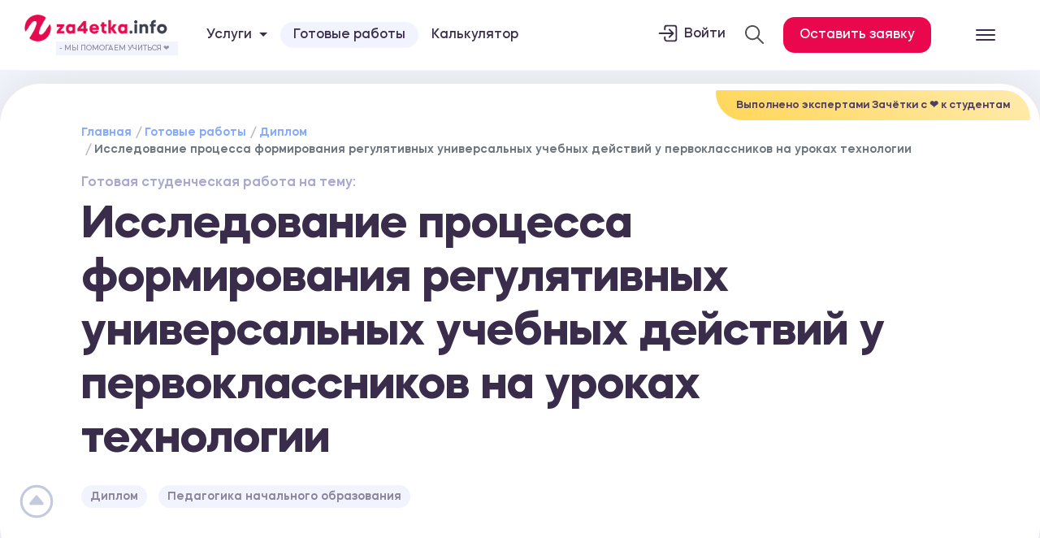

--- FILE ---
content_type: text/html; charset=UTF-8
request_url: https://za4etka.info/ready/diplom/107699
body_size: 22265
content:
<!DOCTYPE html>
<html lang="ru">
<head>
    <meta charset="utf-8">
    <meta name="viewport" content="width=device-width, initial-scale=1">
    <meta name="csrf-token" content="so2lr2AXSTB2aXWcmMmTAS5rsaNlOBFBoWiH3MwV">
                                        <meta name="description" content="Диплом 'Исследование процесса формирования регулятивных универсальных учебных действий у первоклассников на уроках технологии' по дисциплине 'Педагогика начального образования' - Заказать готовую работу №107699 на za4etka.info">
                                        <title>Исследование процесса формирования регулятивных универсальных учебных действий у первоклассников на уроках технологии - Диплом №107699</title>
                <meta property="og:title" content="Исследование процесса формирования регулятивных универсальных учебных действий у первоклассников на уроках технологии - Диплом №107699"/>
                        <!-- <link href="https://cdn.jsdelivr.net/npm/bootstrap@5.3.3/dist/css/bootstrap.min.css" rel="stylesheet"> -->
<script src="https://cdn.jsdelivr.net/npm/bootstrap@5.3.3/dist/js/bootstrap.bundle.min.js"></script>

 
    <link href="/build/css/app.css?id=ffecf7565323291d7ded" rel="stylesheet">

    
    <meta name="twitter:image:src" content="https://za4etka.info/images/logo_vk.png">
    <meta property="og:image" content="https://za4etka.info/images/logo_vk.png"/>
    <meta property="og:url" content= "https://za4etka.info/ready/diplom/107699" />

    <link rel="icon" type="image/png" sizes="32x32" href="/favicon-32x32.png">
    <link rel="icon" type="image/x-icon" href="/favicon.ico">
    <link rel="icon" type="image/png" sizes="16x16" href="/favicon-16x16.png">
    <link rel="icon" type="image/png" sizes="96x96" href="/favicon-96x96.png">
    <link rel="icon" type="image/png" sizes="192x192" href="/favicon-192x192.png">
    <link rel="apple-touch-icon"  sizes="57x57" href="/favicon-57x57.png">
    <link rel="apple-touch-icon"  sizes="60x60" href="/favicon-60x60.png">
    <link rel="apple-touch-icon"  sizes="72x72" href="/favicon-72x72.png">
    <link rel="apple-touch-icon"  sizes="76x76" href="/favicon-76x76.png">
    <link rel="apple-touch-icon"  sizes="114x114" href="/favicon-114x114.png">
    <link rel="apple-touch-icon"  sizes="120x120" href="/favicon-120x120.png">
    <link rel="apple-touch-icon"  sizes="144x144" href="/favicon-144x144.png">
    <link rel="apple-touch-icon"  sizes="152x152" href="/favicon-152x152.png">
    <link rel="apple-touch-icon"  sizes="180x180" href="/favicon-180x180.png">
    <link rel="shortcut icon" type="image/x-icon" href="/favicon.ico">
    <meta name="msapplication-TileColor" content="#ffffff">
    <meta name="msapplication-TileImage" content="/favicon-144x144.png">
    <meta name="msapplication-config" content="/browserconfig.xml">
    <link rel="manifest" href="/manifest.json">
    <meta name="theme-color" content="#ffffff">
</head>
<body>
 
    
     <!-- <section class="code-banner" aria-labelledby="code-banner__label" id="code-banner-root">
    <p class="code-banner__text" id="code-banner__label">
        Акция! До конца июня - скидка 20% на все <a href="/ready">готовые работы</a> 🥰
    </p>
</section> -->
<header>
    <nav class="navbar navbar-light  " itemscope="" itemtype="http://schema.org/SiteNavigationElement">
        <aside class="row m-0" style="opacity: 0;">
            <span id="menu-close">
                <ion-icon name="close-outline"></ion-icon>
            </span>
            <div class="aside-section aside-right col-12 col-md-6 col-lg-8 col-xl-9 order-md-2 order-1">
                <div class="row">
                    <div class="col-12 col-lg-6 col-xl-4">
                        <ul itemprop="about" itemscope="" itemtype="http://schema.org/ItemList" class="aside-list">
                            <li itemprop="itemListElement" itemscope="" itemtype="http://schema.org/ItemList"><a class="aside-anchor" href="/ready" style="
                                font-size: 30px;
                                font-weight: 800;
                            "><span data-letters="Готовые работы">Готовые работы</span></a></li>
                            <li itemprop="itemListElement" itemscope="" itemtype="http://schema.org/ItemList"><a style="    font-size: 41px;
                    font-weight: 800;" class="aside-anchor" href="/uslugi"><span data-letters="Все услуги">Все услуги</span></a></li>
                                                            <li itemprop="itemListElement" itemscope="" itemtype="http://schema.org/ItemList"><a class="aside-anchor" href="/uslugi/diplom"><span data-letters="Дипломная работа">Дипломная работа</span></a></li>
                                                            <li itemprop="itemListElement" itemscope="" itemtype="http://schema.org/ItemList"><a class="aside-anchor" href="/uslugi/kursovaya"><span data-letters="Курсовая работа">Курсовая работа</span></a></li>
                                                            <li itemprop="itemListElement" itemscope="" itemtype="http://schema.org/ItemList"><a class="aside-anchor" href="/uslugi/kontrolnaya-rabota"><span data-letters="Контрольная работа">Контрольная работа</span></a></li>
                                                            <li itemprop="itemListElement" itemscope="" itemtype="http://schema.org/ItemList"><a class="aside-anchor" href="/uslugi/laboratornaya-rabota"><span data-letters="Лабораторная работа">Лабораторная работа</span></a></li>
                                                            <li itemprop="itemListElement" itemscope="" itemtype="http://schema.org/ItemList"><a class="aside-anchor" href="/uslugi/otchet-po-practike"><span data-letters="Отчет по практике">Отчет по практике</span></a></li>
                                                            <li itemprop="itemListElement" itemscope="" itemtype="http://schema.org/ItemList"><a class="aside-anchor" href="/uslugi/dissertaciya"><span data-letters="Диссертация">Диссертация</span></a></li>
                                                            <li itemprop="itemListElement" itemscope="" itemtype="http://schema.org/ItemList"><a class="aside-anchor" href="/uslugi/plan-conspect"><span data-letters="План-конспект">План-конспект</span></a></li>
                                                            <li itemprop="itemListElement" itemscope="" itemtype="http://schema.org/ItemList"><a class="aside-anchor" href="/uslugi/dnevnik-po-praktike"><span data-letters="Дневник по практике">Дневник по практике</span></a></li>
                                                            <li itemprop="itemListElement" itemscope="" itemtype="http://schema.org/ItemList"><a class="aside-anchor" href="/uslugi/voprosy"><span data-letters="Ответы на билеты">Ответы на билеты</span></a></li>
                                                    </ul>
                    </div>
                    <div class="col-12 col-lg-6 col-xl-4">
                        <ul itemprop="about" itemscope="" itemtype="http://schema.org/ItemList" class="aside-list">
                                                            <li itemprop="itemListElement" itemscope="" itemtype="http://schema.org/ItemList"><a class="aside-anchor" href="/uslugi/esse"><span data-letters="Эссе">Эссе</span></a></li>
                                                            <li itemprop="itemListElement" itemscope="" itemtype="http://schema.org/ItemList"><a class="aside-anchor" href="/uslugi/doklad"><span data-letters="Доклад">Доклад</span></a></li>
                                                            <li itemprop="itemListElement" itemscope="" itemtype="http://schema.org/ItemList"><a class="aside-anchor" href="/uslugi/zadacha"><span data-letters="Задачи">Задачи</span></a></li>
                                                            <li itemprop="itemListElement" itemscope="" itemtype="http://schema.org/ItemList"><a class="aside-anchor" href="/uslugi/referat"><span data-letters="Реферат">Реферат</span></a></li>
                                                            <li itemprop="itemListElement" itemscope="" itemtype="http://schema.org/ItemList"><a class="aside-anchor" href="/uslugi/perevod"><span data-letters="Перевод">Перевод</span></a></li>
                                                            <li itemprop="itemListElement" itemscope="" itemtype="http://schema.org/ItemList"><a class="aside-anchor" href="/uslugi/prezentaciya"><span data-letters="Презентация">Презентация</span></a></li>
                                                            <li itemprop="itemListElement" itemscope="" itemtype="http://schema.org/ItemList"><a class="aside-anchor" href="/uslugi/online-ekzamen"><span data-letters="Онлайн-экзамен">Онлайн-экзамен</span></a></li>
                                                            <li itemprop="itemListElement" itemscope="" itemtype="http://schema.org/ItemList"><a class="aside-anchor" href="/uslugi/surs"><span data-letters="СУРС">СУРС</span></a></li>
                                                            <li itemprop="itemListElement" itemscope="" itemtype="http://schema.org/ItemList"><a class="aside-anchor" href="/uslugi/oformlenie-gost"><span data-letters="Оформление по ГОСТу">Оформление по ГОСТу</span></a></li>
                                                            <li itemprop="itemListElement" itemscope="" itemtype="http://schema.org/ItemList"><a class="aside-anchor" href="/uslugi/praktikum"><span data-letters="Практикум">Практикум</span></a></li>
                                                            <li itemprop="itemListElement" itemscope="" itemtype="http://schema.org/ItemList"><a class="aside-anchor" href="/uslugi/online-testy"><span data-letters="Онлайн-тесты">Онлайн-тесты</span></a></li>
                                                            <li itemprop="itemListElement" itemscope="" itemtype="http://schema.org/ItemList"><a class="aside-anchor" href="/uslugi/cherteg"><span data-letters="Чертеж">Чертеж</span></a></li>
                                                            <li itemprop="itemListElement" itemscope="" itemtype="http://schema.org/ItemList"><a class="aside-anchor" href="/uslugi/shpargalka"><span data-letters="Шпаргалка">Шпаргалка</span></a></li>
                                                            <li itemprop="itemListElement" itemscope="" itemtype="http://schema.org/ItemList"><a class="aside-anchor" href="/uslugi/stati"><span data-letters="Статьи">Статьи</span></a></li>
                                                    </ul>
                    </div>
                    <div class="col-12 col-lg-6 col-xl-4">
                        <ul itemprop="about" itemscope="" itemtype="http://schema.org/ItemList" class="aside-list">
                            <li itemprop="itemListElement" itemscope="" itemtype="http://schema.org/ItemList"><a style="    font-size: 41px;
                    font-weight: 800;" class="aside-anchor"><span data-letters="Клиентам">Клиентам</span></a></li>
                            <li itemprop="itemListElement" itemscope="" itemtype="http://schema.org/ItemList"><a class="aside-anchor" href="/calculator"><span data-letters="Калькулятор">Калькулятор</span></a></li>
                            <li itemprop="itemListElement" itemscope="" itemtype="http://schema.org/ItemList"><a class="aside-anchor" href="/experts"><span data-letters="Эксперты">Эксперты</span></a></li>
                            <li itemprop="itemListElement" itemscope="" itemtype="http://schema.org/ItemList"><a class="aside-anchor" href="/reviews"><span data-letters="Отзывы">Отзывы</span></a></li>
                            <li itemprop="itemListElement" itemscope="" itemtype="http://schema.org/ItemList"><a class="aside-anchor" href="/faq"><span data-letters="Вопросы и ответы">FAQ</span></a></li>
                            <li itemprop="itemListElement" itemscope="" itemtype="http://schema.org/ItemList"><a class="aside-anchor" href="/news"><span data-letters="Статьи">Статьи</span></a></li>
                            <li itemprop="itemListElement" itemscope="" itemtype="http://schema.org/ItemList"><a class="aside-anchor" href="/disciplines"><span data-letters="Дисциплины">Дисциплины</span></a></li>
                            <li itemprop="itemListElement" itemscope="" itemtype="http://schema.org/ItemList"><a class="aside-anchor" href="/about"><span data-letters="О нас">О нас</span></a></li>
                            <li itemprop="itemListElement" itemscope="" itemtype="http://schema.org/ItemList"><a class="aside-anchor" href="/contact"><span data-letters="Онлайн-тесты">Контакты</span></a></li>
                        </ul>
                    </div>
                </div>
            </div>
            <div class="aside-section aside-left col-12 col-md-6 col-lg-4 col-xl-3 order-md-3 order-2">
                <div class="aside-content">
                    <img height="55" width="300" class="logoimg mb-4" src="/images/logo_z4info.png" alt="Za4etka.info -
            Академическая поддержка студентов по всей России" title="Za4etka.info - Академическая поддержка студентов по всей России">
                    <div class="col-md-12 footer-contact-block">
                        <p class="footer-contact-block_title">☎️ Прием заявок 24 / 7</p>
                        
                        
                        <p class="footer-contact-block_phone">+7 958 111-86-18</p>
                        <a href="mailto:zakaz@za4etka.info" class="footer-contact-block_email">zakaz@za4etka.info</a>
                        <p style=" font-size: 12px;
    border-top: 1px #dedede solid;
    padding-top: 10px;
    margin-top: 10px;
    line-height: 1.4;">Сайт работает по московскому времени</p>
                        <clock-date class="clock"></clock-date>
                    </div>
                    <p> Вы можете задать интересующие вас вопросы </p>
                    <div class="soc mb-4" style="justify-content:space-around;">
                     <a href="https://vk.com/za4etka_rf" target="_blank" class="" rel="nofollow"><img width="40" height="40" src="/images/icons/3128354.png" ></a>
                </div>
                    <div class="d-flex justify-content-center">
                        <a target="_bllank" href="/login" class="d-block m-0 button-za4etka" target="_blank">Вход в личный кабинет</a>
                    </div>
                </div>
            </div>
        </aside>
        <div class="container-fluid justify-content-center">
            <div class="row w-100 position-relative justify-content-between align-items-center">
                <div class="col-5 col-md-4 col-lg-6 col-xl-2">
                    <a href="/" class="position-relative d-flex flex-column">
                        <img width="180"   class=" " src="/images/logo_z4info.png" alt="Za4etka.info -
                Академическая поддержка студентов по всей России" title="Za4etka.info - Академическая поддержка студентов по всей России">
                        <span class="helptextlogo">- Мы помогаем учиться ❤️</span>
                    </a>
                </div>
                <div class="col-7 col-md-5 col-lg-5 col-xl-5 text-left d-none d-xl-block">
                    <ul class="nav align-items-center navigatelinks">
                        <li class="nav-item dropdown d-none d-lg-block">
                            <a class="nav-link dropdown-toggle" data-toggle="dropdown" href="#" role="button" aria-haspopup="true" aria-expanded="false">Услуги</a>
                            <div class="dropdown-menu dropdown-menu-right">
                                <a class="dropdown-item" href="/uslugi">Все услуги</a>
                                                                    <a class="dropdown-item" href="/uslugi/diplom">Дипломная работа</a>
                                                                    <a class="dropdown-item" href="/uslugi/kursovaya">Курсовая работа</a>
                                                                    <a class="dropdown-item" href="/uslugi/kontrolnaya-rabota">Контрольная работа</a>
                                                                    <a class="dropdown-item" href="/uslugi/laboratornaya-rabota">Лабораторная работа</a>
                                                                    <a class="dropdown-item" href="/uslugi/otchet-po-practike">Отчет по практике</a>
                                                                    <a class="dropdown-item" href="/uslugi/dissertaciya">Диссертация</a>
                                                                    <a class="dropdown-item" href="/uslugi/plan-conspect">План-конспект</a>
                                                                    <a class="dropdown-item" href="/uslugi/dnevnik-po-praktike">Дневник по практике</a>
                                                                    <a class="dropdown-item" href="/uslugi/voprosy">Ответы на билеты</a>
                                                                    <a class="dropdown-item" href="/uslugi/esse">Эссе</a>
                                                                    <a class="dropdown-item" href="/uslugi/doklad">Доклад</a>
                                                                    <a class="dropdown-item" href="/uslugi/zadacha">Задачи</a>
                                                                    <a class="dropdown-item" href="/uslugi/referat">Реферат</a>
                                                                    <a class="dropdown-item" href="/uslugi/perevod">Перевод</a>
                                                                    <a class="dropdown-item" href="/uslugi/prezentaciya">Презентация</a>
                                                                    <a class="dropdown-item" href="/uslugi/online-ekzamen">Онлайн-экзамен</a>
                                                                    <a class="dropdown-item" href="/uslugi/surs">СУРС</a>
                                                                    <a class="dropdown-item" href="/uslugi/oformlenie-gost">Оформление по ГОСТу</a>
                                                                    <a class="dropdown-item" href="/uslugi/praktikum">Практикум</a>
                                                                    <a class="dropdown-item" href="/uslugi/online-testy">Онлайн-тесты</a>
                                                                    <a class="dropdown-item" href="/uslugi/cherteg">Чертеж</a>
                                                                    <a class="dropdown-item" href="/uslugi/shpargalka">Шпаргалка</a>
                                                                    <a class="dropdown-item" href="/uslugi/stati">Статьи</a>
                                                            </div>
                        </li>
                        <li class="nav-item d-none d-lg-block">
                            <a class="warn-but" class="nav-link" href="/ready">Готовые работы</a>
                        </li>
                        <li class="nav-item d-none d-lg-block">
                            <a class="nav-link" href="/calculator">Калькулятор</a>
                        </li> 
                        
                        
                    </ul>
                </div>
                <div class="col-5 col-md-7 col-lg-5 col-xl-4 text-right">
                    <ul class="nav align-items-center justify-content-end">
                        <li class="ml-4 d-none d-md-block " style=" 
                    font-weight: 500;">
                            <a class="d-flex" style="line-height: 2.1; color: inherit; " target="_blank" href="/login">
                                <ion-icon class="header-icons" name="log-in-outline"></ion-icon>Войти</a>
                        </li>
                        <li class="search-li mx-4 d-none d-md-block" style="padding: 4px 0;">
                            <div class="" id="head-search" style=" position: relative; ">
                                <span class="search-toggle active"> <img src="/images/loupe.svg" style="width: 23px;  filter: grayscale(1);"></span>
                            </div>
                        </li>
                        <li class="   ">
                            <div class="order-button">Оставить заявку </div>
                        </li>
                    </ul>
                </div>
                <div class="col-1 d-flex justify-content-center">
                    <span id="menu-open">
                        <ion-icon name="menu-outline"></ion-icon> 
                    </span>
                </div>
                <form action="/search" class="search-box">
                    <input name="key" type="text" placeholder="Что ищем?" class="text search-input">
                    <button type="submit">Найти </button>
                </form>
            </div>
        </div>
    </nav>
 
</header>

<style>
    
.banner-discont{
    background: #ffffff;
    display: flex
;
    /* flex-wrap: wrap; */
    align-items: center;
    justify-content: space-between;
    border-top: 1px #e4e6eb solid;
    padding: clamp(10px, 2.5vw, 13px);
    background: #FFEB00;
    background: radial-gradient(circle, #3F51B5 0%, #2196F3 130%);
}
.banner-discont .text{
  
    text-align: center;
    line-height: 1.2;
    font-size: clamp(0.875rem, 0.8309887459807074rem + 0.41292604501607719vw, 1.4625rem);
    text-transform: uppercase;
    color: #fff;
}
.banner-discont .text a{
    color: #ffeb00;
    border-bottom: 2px #ffeb00 solid;
}

.price-nodisc{
    color: #ff3737;
    text-decoration: line-through;
    margin-right: 10px;
    font-size: 20px;
 
}
.price-new{
    color: #2b80e0;
    margin-right: 10px;
    font-size: 35px;
  
}
 
    .warn-but{
        border-radius: 30px;
                    background: #f1f4fe;
                    color: #3d3858;
                    transition: .3s linear;
                    padding: 8px 16px;
    }  .warn-but:hover{
        background: #eb074e;
        transition: .3s linear;
        color: #fff;
    }
    </style>

      <main id="app" class="app-content  ">
        <section class="py-3 lightblue ">
    <div class="container container-offers-main">
        <div class="service-block_date">Выполнено экспертами Зачётки c ❤️ к студентам</div>
        <div class="row justify-content-center">
            <div class="col-12 col-md-11">
                <nav aria-label="breadcrumb">
                    <ol class="breadcrumb" itemscope itemtype="http://schema.org/BreadcrumbList" style="    background-color: #fff0;">
                        <li class="breadcrumb-item" itemscope itemprop="itemListElement" itemtype="http://schema.org/ListItem">
                            <a href="/" itemprop="item">
                                <span itemprop="name">Главная</span>
                                <meta itemprop="position" content="1">
                            </a>
                        </li>
                        <li class="breadcrumb-item"><a href="/ready">Готовые работы</a></li>
                        <li class="breadcrumb-item"><a href="/ready/diplom">Диплом</a></li>
                        <li class="breadcrumb-item active" aria-current="page">Исследование процесса формирования регулятивных универсальных учебных действий у первоклассников на уроках технологии</li>
                    </ol>
                </nav>
                <p class="offers-mainpretitle">Готовая студенческая работа на тему:</p>
                <div class="page-header mb-4">
                    <h1>Исследование процесса формирования регулятивных универсальных учебных действий у первоклассников на уроках технологии</h1>
                </div>
                <span class="minibadge">Диплом</span>
                <span class="minibadge">Педагогика начального образования</span>
                <div class="page-short-desc">
                    
                </div>
            </div>
        </div>
    </div>
</section>
<section class="py-5   ">
    <div class="container lightblue container-offers-desct">
        <div class="row justify-content-center">
            <div class="col-12 col-md-12 col-lg-8">
                <p class="offers-mainpretitle">Готовая работа № 107699</p>
                <div class="page-header mb-4">
                    <div class="dublicate-title">Исследование процесса формирования регулятивных универсальных учебных действий у первоклассников на уроках технологии</div>
                    <div class="dop-date">
                        Учебное заведение:
                        <span>Нижневартовский государственный университет </span> </div>
                    <div class="dop-date">
                        Год:
                        <span>2020</span> </div>
                                            <div class="dop-date">
                            Оценка:
                            <span>5</span>
                        </div>
                                    </div>
                                    <div class="defa">
                        <h5>Характеристика работы:</h5>
                        <div class="desk mb-3" style="height: 120px; overflow: hidden;"><div>Работа защищена на оценку «5» без доработок. <br></div><div>Уникальность свыше 70%. </div><div>Работа оформлена в соответствии с методическими указаниями учебного заведения. </div><div>Количество страниц - 50.</div> <div class="fog-area" style="position: absolute;z-index: 1;bottom: 0px;left: 0px;width: 100%;height: 13rem;background: linear-gradient(rgba(241, 244, 249, 0) 25.5%, rgb(240 244 251) 71.17%);">
                                <div class="more-button">Подробнее</div>
                            </div>
                        </div>
                    </div>
                                
                                                            <div class="faq-card">
                            <div class="faq-card__title">
                                Содержание
                            </div>
                            <div class="faq-card__body" style="display: none;">
                                                                <div><div>Введение<span style="white-space:pre">	</span></div><div>Глава I. Теоретические основы формирования регулятивных универсальных учебных действий у первоклассников на уроках технологии<span style="white-space:pre">	</span></div><div>1.1. Теоретические основы формирования универсальных учебных действий у младших школьников<span style="white-space:pre">	</span></div><div>1.2. Теоретические основы формирования регулятивных универсальных учебных действий у младших школьников<span style="white-space:pre">	</span></div><div>1.3. Анализ программы развития и опыта педагогов по развитию универсальных учебных действий у младших школьников<span style="white-space:pre">	</span></div><div>Выводы по главе 1<span style="white-space:pre">	</span></div><div>Глава II. Опытно-экспериментальная работа по исследованию процесса формирования регулятивных универсальных учебных действий у первоклассников на уроках технологии<span style="white-space:pre">	</span></div><div>2.1. Методика констатирующего этапа эксперимента<span style="white-space:pre">	</span></div><div>2.2. Результаты исследования уровня сформированности регулятивных универсальных учебных действий у первоклассников<br>2.3. Проект технологии  формирования регулятивных универсальных учебных действий у первоклассников на уроках технологии<br><div>Выводы по главе 2<span style="white-space:pre">	</span></div><div>Заключение<span style="white-space:pre">	</span></div><div><br></div><br></div></div>
                            </div>
                        </div>
                                                                <div class="faq-card">
                            <div class="faq-card__title">
                                Выдержка из работы
                            </div>
                            <div class="faq-card__body preview-lg" style="display: none;">
                                                                <div><div><a href="https://offer.z4.by/storage/editor_upload/nKkLUvgRcPrilXmeR4FR6L3UIZ8XejY1h3hdQn2Z.jpg" class="fancybox" data-fancybox-group="gallery"><img src="https://offer.z4.by/storage/editor_upload/nKkLUvgRcPrilXmeR4FR6L3UIZ8XejY1h3hdQn2Z.jpg"  style="width: 50%;" loading="lazy" decoding="async"/></a><a href="https://offer.z4.by/storage/editor_upload/uigPKJrwDRMw3Ha1G9clhtIN3dq74W6dDU0P2FoH.jpg" class="fancybox" data-fancybox-group="gallery"><img src="https://offer.z4.by/storage/editor_upload/uigPKJrwDRMw3Ha1G9clhtIN3dq74W6dDU0P2FoH.jpg"  style="width: 50%;" loading="lazy" decoding="async"/></a><a href="https://offer.z4.by/storage/editor_upload/1anueuuhDDPl6Mtm27NWaXqqaT0mhsbtChx1sfWo.jpg" class="fancybox" data-fancybox-group="gallery"><img src="https://offer.z4.by/storage/editor_upload/1anueuuhDDPl6Mtm27NWaXqqaT0mhsbtChx1sfWo.jpg"  style="width: 50%;" loading="lazy" decoding="async"/></a><a href="https://offer.z4.by/storage/editor_upload/j20gEe1uLVweAYQldtGoL3ed7KpWaNKkfyDjb0zc.jpg" class="fancybox" data-fancybox-group="gallery"><img src="https://offer.z4.by/storage/editor_upload/j20gEe1uLVweAYQldtGoL3ed7KpWaNKkfyDjb0zc.jpg"  style="width: 50%;" loading="lazy" decoding="async"/></a><a href="https://offer.z4.by/storage/editor_upload/QdpZNPWa80zRJPXNnWIlLIOz6bG1w5cYJWDUrEop.jpg" class="fancybox" data-fancybox-group="gallery"><img src="https://offer.z4.by/storage/editor_upload/QdpZNPWa80zRJPXNnWIlLIOz6bG1w5cYJWDUrEop.jpg"  style="width: 50%;" loading="lazy" decoding="async"/></a><a href="https://offer.z4.by/storage/editor_upload/REX3WTsnmx2grPSVPsyjuxnB6rvIQ5hJndyoR0k8.jpg" class="fancybox" data-fancybox-group="gallery"><img src="https://offer.z4.by/storage/editor_upload/REX3WTsnmx2grPSVPsyjuxnB6rvIQ5hJndyoR0k8.jpg"  style="width: 50%;" loading="lazy" decoding="async"/></a><br></div></div>
                            </div>
                        </div>
                                                                <div class="faq-card">
                            <div class="faq-card__title">
                                Список литературы
                            </div>
                            <div class="faq-card__body" style="display: none;">
                                <div><div><br></div></div>
                            </div>
                        </div>
                                                    <div class="row mt-5">
                    <div class="col-12 mb-4">
                        <div class="buy-card-work">
                           <img loading="lazy" src="/images/icons/bookmark_1f516.png">
                            <div class="row align-items-center">
                                <div class="col-12 col-md-6">
                                    <div>
                                        <p class="title-offer-work">Стоимость работы</p>
                                        <div class="descr-offer-work-form">Исследование процесса формирования регулятивных универсальных учебных действий у первоклассников на уроках технологии</div>
                                        
                                        
                                        <p class="new-price">10060.00 ₽</p>
                                    </div>
                                </div>
                                <div class="col-12 col-md-6">
                                    <form action="" onsubmit="return false;" autocomplete="off">
                                        <input type="hidden" name="form" value="offer_order">
                                        <input type="hidden" name="link" value="Исследование процесса формирования регулятивных универсальных учебных действий у первоклассников на уроках технологии">
                                        <input type="hidden" name="category" value="diplom">
                                        <input type="hidden" name="page" value="107699">
                                        <input type="hidden" name="number" value="2006-1098">
                                        <div class="fields">
                                            <div class="form-section__row">
                                                <div class="form-section__label">Имя *</div>
                                                <input tabindex="4" type="text" name="first_name" class="form-control d-none" placeholder="Введите имя *">
                                                <input type="text" name="name" required>
                                            </div>
                                            <div class="form-section__row activephone">
                                                <div class="form-section__label">Телефон *</div>
                                                <input type="tel" class="phone notempty" name="phone" id="offerphone" required>
                                            </div>
                                            <div class="form-section__row">
                                                <div class="form-section__label">E-mail *</div>
                                                <input type="email" name="email" required>
                                                <smal class="mt-2" style="    font-size: 12px;
                                                line-height: 1.5;
                                                display: block;
                                                font-weight: 600;
                                                color: #eb074e;">Указывайте существующую почту!<br> Ссылка для оплаты и готовая работа будут высланы на указанный вами E-mail!</small>
                                            </div>
                                            <div class="d-block text-center py-2">
                                                <button class="btn  " style="      width: 100%;
                                        font-weight: 600;
                                        padding: 10px;
                                        background: rgb(58 45 75);
                                        color: rgb(255, 255, 255);
                                        border: 1px solid rgb(58 45 75);
                                        margin-top: 10px;" type="submit" id="offer_order_send">Купить работу</button>
                                            </div>
                                        </div>
                                    </form>
                                </div>
                            </div>
                        </div>
                    </div>
                </div>
            </div>

            <div class="col-12 col-md-12 col-lg-4 inner-ready-work">
                <div class="left-block-why">
                    <div class="left-block-why_buyreadyworkblock">
                        <h2>Почему стоит купить готовую работу?</h2>
                        <div class="professional__parametr">
                            <div class="professional__parametr-i">
                              <img loading="lazy" loading="lazy" src="/images/icons/shield_1f6e1-fe0f.png" alt="Уникальность">
                            </div>
                            <div class="professional__parametr-info">
                                <div class="professional__parametr-title">Уникальность</div>
                                <div class="professional__parametr-propertie">все работы от 50% и выше</div>
                            </div>
                        </div>
                        <div class="professional__parametr">
                            <div class="professional__parametr-i">
                              <img loading="lazy" loading="lazy" src="/images/icons/alarm-clock_23f0.png" alt="Скорость">
                            </div>
                            <div class="professional__parametr-info">
                                <div class="professional__parametr-title">Скорость</div>
                                <div class="professional__parametr-propertie">работу получите сразу после оплаты</div>
                            </div>
                        </div>
                        <div class="professional__parametr">
                            <div class="professional__parametr-i">
                              <img loading="lazy" loading="lazy" src="/images/icons/money-with-wings_1f4b8.png" width="40" height="40" alt="Экономия денег">
                            </div>
                            <div class="professional__parametr-info">
                                <div class="professional__parametr-title">Экономия денег</div>
                                <div class="professional__parametr-propertie">готовые работы стоят гораздо ниже</div>
                            </div>
                        </div>

                        <div class="professional__parametr">
                            <div class="professional__parametr-i">
                              <img loading="lazy" loading="lazy" src="/images/icons/gear_2699-fe0f.png" alt="Все в ваших руках">
                            </div>
                            <div class="professional__parametr-info">
                                <div class="professional__parametr-title">Все в ваших руках</div>
                                <div class="professional__parametr-propertie">меняйте в работе всё что вам нужно</div>
                            </div>
                        </div>
                    </div>
                    <div class="left-block-why_buyreadyworkblock">
                        <h2>Почему стоит заказать работу у эксперта?</h2>
                        <div class="professional__parametr">
                            <div class="professional__parametr-i">
                              <img loading="lazy" loading="lazy" src="/images/icons/magnifying-glass-tilted-left_1f50d.png" alt="Высокая уникальность">
                            </div>
                            <div class="professional__parametr-info">
                                <div class="professional__parametr-title">Высокая уникальность</div>
                                <div class="professional__parametr-propertie">уникальность работ до 100%</div>
                            </div>
                        </div>
                        <div class="professional__parametr">
                            <div class="professional__parametr-i">
                              <img loading="lazy" loading="lazy" src="/images/icons/direct-hit_1f3af.png" alt="Сопровождение до сдачи">
                            </div>
                            <div class="professional__parametr-info">
                                <div class="professional__parametr-title">Сопровождение до сдачи</div>
                                <div class="professional__parametr-propertie">дорабатывает работу сколько нужно</div>
                            </div>
                        </div>

                        <div class="professional__parametr">
                            <div class="professional__parametr-i">
                              <img loading="lazy" loading="lazy" src="/images/icons/key_1f511.png" alt="">
                            </div>
                            <div class="professional__parametr-info">
                                <div class="professional__parametr-title">Без вашего участия</div>
                                <div class="professional__parametr-propertie">делаем "под ключ"</div>
                            </div>
                        </div>
                        <div class="order-button">Заказать работу у эксперта</div>
                    </div>
                </div>
            </div>

     
        </div>
        <div class="d-flex">
            <div class="mr-3" style="    font-weight: 600;">Поделись с друзьями: </div>
            <div class="share-icons">
                <div class="ya-share2" data-services="vkontakte,facebook,odnoklassniki,moimir,twitter,linkedin,viber,whatsapp,skype,telegram"></div>
            </div>
        </div>
    </div>
</section>
    <section class="py-5">
        <div class="container">
            <h2>Тебя также могут заинтересовать</h2>
            <div class="slick-similar-offers">
                                    <div class=" similar">
                        <a href="/ready/diplom/57669">
                            <div class="similar-inner">
                                <span class="title">Профилактика суицидального поведения средствами социально педагогической деятельности в России и Финляндии</span>
                                <div class="minibadge2">Диплом</div>
                                    
                                <span class="price">10060.00 ₽</span>
                            </div>
                        </a>
                    </div>
                                    <div class=" similar">
                        <a href="/ready/diplom/64503">
                            <div class="similar-inner">
                                <span class="title">Реализация приемов визуализации в современной методике обучения немецкому языку</span>
                                <div class="minibadge2">Диплом</div>
                                    
                                <span class="price">10060.00 ₽</span>
                            </div>
                        </a>
                    </div>
                                    <div class=" similar">
                        <a href="/ready/diplom/64506">
                            <div class="similar-inner">
                                <span class="title">Фразеологические единицы как источник лингвострановедческой информации при изучении немецкого языка</span>
                                <div class="minibadge2">Диплом</div>
                                    
                                <span class="price">10060.00 ₽</span>
                            </div>
                        </a>
                    </div>
                                    <div class=" similar">
                        <a href="/ready/diplom/66715">
                            <div class="similar-inner">
                                <span class="title">Формирование фонематического восприятия у старших дошкольников с общим недоразвитием речи и псевдобульбарной дизартрией</span>
                                <div class="minibadge2">Диплом</div>
                                    
                                <span class="price">10060.00 ₽</span>
                            </div>
                        </a>
                    </div>
                                    <div class=" similar">
                        <a href="/ready/diplom/69183">
                            <div class="similar-inner">
                                <span class="title">Формирование речемыслительной деятельности детей младших школьников  в период обучения грамоте по средствам наглядного моделирования</span>
                                <div class="minibadge2">Диплом</div>
                                    
                                <span class="price">3350.00 ₽</span>
                            </div>
                        </a>
                    </div>
                                    <div class=" similar">
                        <a href="/ready/diplom/69601">
                            <div class="similar-inner">
                                <span class="title">Проектная деятельность как ресурс развития творческой активности учебной деятельности младших школьников</span>
                                <div class="minibadge2">Диплом</div>
                                    
                                <span class="price">10060.00 ₽</span>
                            </div>
                        </a>
                    </div>
                                    <div class=" similar">
                        <a href="/ready/diplom/103048">
                            <div class="similar-inner">
                                <span class="title">Повседневная жизнь в Соединенных Штатах Америки в 1930-е годы</span>
                                <div class="minibadge2">Диплом</div>
                                    
                                <span class="price">10060.00 ₽</span>
                            </div>
                        </a>
                    </div>
                                    <div class=" similar">
                        <a href="/ready/diplom/128305">
                            <div class="similar-inner">
                                <span class="title">Особенности проявления тревожности у подростков</span>
                                <div class="minibadge2">Диплом</div>
                                    
                                <span class="price">10060.00 ₽</span>
                            </div>
                        </a>
                    </div>
                                    <div class=" similar">
                        <a href="/ready/diplom/136520">
                            <div class="similar-inner">
                                <span class="title">Экспрессивные средства рекламного текста</span>
                                <div class="minibadge2">Диплом</div>
                                    
                                <span class="price">10060.00 ₽</span>
                            </div>
                        </a>
                    </div>
                                    <div class=" similar">
                        <a href="/ready/diplom/140598">
                            <div class="similar-inner">
                                <span class="title">Способы формирования и развития мотивации учебной деятельности дошкольников в современных условиях на примере создания условий для детского экспериментирования в образовательной деятельности</span>
                                <div class="minibadge2">Диплом</div>
                                    
                                <span class="price">10060.00 ₽</span>
                            </div>
                        </a>
                    </div>
                            </div>
        </div>
    </section>
<section class="py-5 lightblue">
        <div class="container">
            <h2 style="
          text-align:center;
     
           
      ">Вопросы и ответы</h2>
            <div class="row mt-5" style="
        justify-content: center;
    ">
                <div class="col-12 col-md-11 col-lg-8">
                                            <div class="faq-card  ">
                            <div class="faq-card__title">
                                Как получить заказ?
                            </div>
                            <div class="faq-card__body" style="display: none;">
                                Воспользуйтесь фильтром, выберите нужный материал, заполните данные формы и нажмите кнопку &quot;купить&quot;. Вам придет СМС с доступом в личный кабинет, где вы сможете оплатить заказ и скачать.
                            </div>
                        </div>
                                            <div class="faq-card  ">
                            <div class="faq-card__title">
                                Как быстро я смогу получить заказ?
                            </div>
                            <div class="faq-card__body" style="display: none;">
                                Сразу после оплаты, доступен для скачивания.
                            </div>
                        </div>
                                            <div class="faq-card  ">
                            <div class="faq-card__title">
                                Как быть, если нужной темы нет?
                            </div>
                            <div class="faq-card__body" style="display: none;">
                                Попробуйте вводить тему шире и ищите среди похожих. Если нет нужного материала, который отвечает вашему запросу, можем написать с нуля как индивидуальный заказ.
                            </div>
                        </div>
                                            <div class="faq-card  ">
                            <div class="faq-card__title">
                                Какие есть способы оплаты?
                            </div>
                            <div class="faq-card__body" style="display: none;">
                                Банковская карта (через платежную систему ЮKassa), приложение SberPay или электронный кошелек ЮMoney.
                            </div>
                        </div>
                                    </div>
            </div>
        </div>
    </section>

<script type="application/ld+json">
    {
        "@context": "https://schema.org",
        "@type": "FAQPage",
        "mainEntity": [
                            {
                "@type": "Question",
                "name": "Как получить заказ?",
                "acceptedAnswer": {
                    "@type": "Answer",
                    "text": "Воспользуйтесь фильтром, выберите нужный материал, заполните данные формы и нажмите кнопку 'купить'. Вам придет СМС с доступом в личный кабинет, где вы сможете оплатить заказ и скачать."
                }
                }
                                ,
                                            {
                "@type": "Question",
                "name": "Как быстро я смогу получить заказ?",
                "acceptedAnswer": {
                    "@type": "Answer",
                    "text": "Сразу после оплаты, доступен для скачивания."
                }
                }
                                ,
                                            {
                "@type": "Question",
                "name": "Как быть, если нужной темы нет?",
                "acceptedAnswer": {
                    "@type": "Answer",
                    "text": "Попробуйте вводить тему шире и ищите среди похожих. Если нет нужного материала, который отвечает вашему запросу, можем написать с нуля как индивидуальный заказ."
                }
                }
                                ,
                                            {
                "@type": "Question",
                "name": "Какие есть способы оплаты?",
                "acceptedAnswer": {
                    "@type": "Answer",
                    "text": "Банковская карта (через платежную систему ЮKassa), приложение SberPay или электронный кошелек ЮMoney."
                }
                }
                                        ]
    }
    </script><script type="application/ld+json">
    {
        "@context": "https://schema.org/",
        "@type": "Product",
        "name": "Исследование процесса формирования регулятивных универсальных учебных действий у первоклассников на уроках технологии",
        "image": ["https://za4etka.info/images/logo.svg"],
        "description": "Диплом: Исследование процесса формирования регулятивных универсальных учебных действий у первоклассников на уроках технологии. Дисциплина Педагогика начального образования​",
        "mpn": "Исследование процесса формирования регулятивных универсальных учебных действий у первоклассников на уроках технологии",
        "brand": "Зачётка",
        "review": {
            "@type": "Review",
            "reviewRating": {
                "@type": "Rating",
                "ratingValue": "5",
                "bestRating": "5"
            },
            "author": {
                "@type": "Person",
                "name": "Зачётка customers"
            }
        },
        "aggregateRating": {
            "@type": "AggregateRating",
            "ratingValue": "5",
            "reviewCount": "10"
        },
        "offers": {
            "@type": "Offer",
            "url": "https://za4etka.info/",
            "price": "10060.00",
            "priceCurrency": "RUB",
            "priceValidUntil": "2022-12-01",
            "itemCondition": "https://schema.org/UsedCondition",
            "availability": "https://schema.org/InStock",
            "seller": {
                "@type": "Organization",
                "name": "Зачётка"
            }
        }
    }
</script>
    </main>
    
            <div class="order-form" style="opacity: 0;">
    <div class="container">
        <div class="popup__close order-close"><ion-icon name="close-outline"></ion-icon>
        </div>
        <div>
            <div class="text-center">
                <div class="big-title">Оформление заказа <span id="form-expert"></span></div>
            </div>
            <div class="text-center mb-5">
                <div class="big-title__subtitle ">Данные, необходимые для качественного выполнения заказа </div>
            </div>
        </div>
        <form action="" onsubmit="return false;" class="order---form---send" autocomplete="off">
            <div class="row mb-5">
                <div class="col-md-6">
                    <input type="hidden" name="form" value="order_form" />
                    <div class="form-section__row">
                        <div class="form-section__label">Фамилия *</div>
                        <input type="text" required name="last_name" id="of_last_name">
                    </div>
                    <div class="form-section__row">
                        <div class="form-section__label">Имя *</div>
                        <input type="text" name="first_name" required id="of_name">
                    </div>
                    <div class="form-section__row">
                        <div class="form-section__label">Отчество *</div>
                        <input type="text" name="patro_name" required id="of_patro_name">
                    </div>
                    <div class="form-section__row activephone">
                        <div class="form-section__label">Телефон (для уведомлений о статусе заказа)*</div>
                        <input type="tel" class="phone notempty" name="phone" required id="of_phone">
                    </div>
                    <div class="form-section__row">
                        <div class="form-section__label">E-mail *</div>
                        <input type="email" name="email" required id="of_email">
                    </div>
                    <div class="form-section__row">
                        <div class="form-section__label">Название учебного заведения *</div>
                        <select class="universitet" name="universitet" required id="of_universitet"></select>
                    </div>
                    <div class="form-section__row">
                        <div class="form-section__label">Введите специальность *</div>
                        <select class="speciality" name="speciality" required id="of_speciality"></select>
                    </div>
                    <div class="form-section__row">
                        <div class="form-section__label">Курс *</div>
                        <select class="course" name="course" required id="of_course"></select>
                    </div>
                    <div class="form-section__row">
                        <div class="form-section__label">Вид работы *</div>
                        <select class="work" name="work" required id="of_work"></select>
                    </div>
                    
                    <div class="form-section__row">
                        <div class="form-section__label">Введите название дисциплины *</div>
                        <select class="discipline" name="discipline" required id="of_discipline"></select>
                    </div>
                    <div class="form-section__row">
                        <div class="form-section__label">Введите тему </div>
                        <input type="text" name="them" id="of_them">
                    </div>
                </div>
                <div class="col-md-6">
                    

                        <div class="form-section__row antiplagiat">
                            <label class="form-section__label" >
                                Проверка на антиплагиат
                            </label>
                            <div class="anti-var-container" style="margin-left: 15px; display: flex; gap: 1px; margin-top: 5px; flex-direction: column;">
                                <label class="var-ant">
                                    <input type="radio" name="antiplagiat" value="no" checked="checked">
                                    Нет
                                </label>
                                                                    <label class="var-ant">
                                        <input type="radio" name="antiplagiat" value="antiplagiat.vuz">
                                        <img src="/uploads/images/db3071ce62fd24608c70557ce5c1ec57.png">Антиплагиат.ВУЗ
                                    </label>
                                                                            <div class="antiplagiat-warning" data-for="antiplagiat.vuz" style="display:none; margin:10px 0; padding: 10px; background: bisque; border-radius: 10px;">
                                            <p>Вы выбрали проверку на плагиат по системе Антиплагиат.ВУЗ.</p>
<p>Предоставление исполнителю доступа к кабинету или выполнение своевременных проверок <strong>обязательно</strong>!</p>
<p>В случае, если доступ или своевременные проверки предоставить невозможно, а также если информация о наличии доступа к кабинету (ресурсу проверки) отсутствует в описании заказа, исполнитель <strong>имеет право</strong> выполнить проверку на любом доступном ему ресурсе.</p>
                                        </div>
                                                                                                        <label class="var-ant">
                                        <input type="radio" name="antiplagiat" value="antiplagiarism">
                                        <img src="/uploads/images/c6e123c06763b5b27e1eb96ef3f02d44.png">AntiPlagiarism.NET
                                    </label>
                                                                                                </div>
                        </div>

                        <div class="form-section__row">
                        <div class="form-section__label">К какому сроку выполнить *</div>
                        <input type="text" class="to_date" name="delivery_date" required id="of_delivery_date">
                    </div>
                    <div class="form-section__row mt-3" id="files_form">
                        <div class="form-section__label">Файлы</div>
                                                <input type="hidden" name="tmp_lf" id="tmp_lf" value="8rCeDGeOpgNGgNHdjrSzMnywB787de3B">
                        <upload-files-new-companent success-message-path="Файлы успешно загружены" folder-tmp="8rCeDGeOpgNGgNHdjrSzMnywB787de3B" error-message-path="Ошибка" :max-items="15"></upload-files-new-companent>
                    </div>
                    <div class="form-section__row mt-3">
                        <div class="form-section__label">Комментарий</div>
                        <textarea name="comment" rows="1" id="of_comment"></textarea>
                    </div>
                    <a href="javascript:void(0);" class="show-promo pt-3 px-0 btn btn-link">% у меня есть промокод</a>
                    <div class="form-section__row promo d-none mt-3">
                        <div class="form-section__label">Промокод </div>
                        <input type="text" name="promo" id="of_promo"  >
                    </div>
                       <div class="form-check policycheck mb-3">
  <input class="form-check-input" type="checkbox" id="policyCheckbox" required>
  <label class="form-check-label" for="policyCheckbox">
    Я согласен с политикой конфиденциальности
  </label>
</div>                    <div class="d-block text-center py-2">
                        <button class="order-button_4 w-100" type="submit" id="order_add">Оформить</button>
                    </div>
                </div>
            </div>
        </form>
    </div>
</div>

<script>
    document.addEventListener('DOMContentLoaded', function () {
        const radios = document.querySelectorAll('input[name="antiplagiat"]');
        const warnings = document.querySelectorAll('.antiplagiat-warning');

        function checkSelected() {
            const selected = document.querySelector('input[name="antiplagiat"]:checked');
            warnings.forEach(warning => {
                if (selected && warning.dataset.for === selected.value) {
                    warning.style.display = 'block';
                } else {
                    warning.style.display = 'none';
                }
            });
        }

        radios.forEach(radio => {
            radio.addEventListener('change', checkSelected);
        });

        // Проверка при старте
        checkSelected();
    });
</script>                <div class="author__holder" style="opacity: 0;">
    <div class="author__overlay"></div>
    <div class="author__wrapper container">
        <div class="popup__close author-popup__close">
            <ion-icon name="close-outline"></ion-icon>
        </div>
        <div>
            <div class="text-center">
                <div class="big-title">РЕГИСТРАЦИЯ АВТОРА</div>
            </div>
            <div class="text-center mb-5">
                <div class="big-title__subtitle ">Введите персональные данные</div> 
                <!--  -->
            </div>
        </div>
        <div class="position-relative">
            <form enctype="multipart/form-data" action="" onsubmit="return false;" autocomplete="off">
                
                
                <div id="p1" class="active">
                    <div class="row form-section-i">
                        <div class="col-12 col-md-6">
                            <div class="form-section__row">
                                <label for="last_name" class="form-section__label">Фамилия *</label>
                                <input type="text" name="last_name" class="form-control p1-v" id="last_name" required>
                            </div>
                            <div class="form-section__row">
                                <div class="form-section__label" for="first_name">Имя *</div>
                                <input type="text" name="first_name" class="form-control p1-v" id="first_name" required>
                            </div>
                            <div class="form-section__row">
                                <label for="patro_name" class="form-section__label">Отчество *</label>
                                <input type="text" name="patro_name" class="form-control p1-v" id="patro_name" required>
                            </div>
                            <div class="form-section__row">
                                <label for="email" class="form-section__label">E-mail *</label>
                                <input type="email" name="email" class="form-control p1-v" id="email" required>
                            </div>
                            <div class="form-section__row activephone">
                                <label for="phone" class="form-section__label">Телефон *</label>
                                <input type="tel" name="phone" class="form-control p1-v phone authorphone notempty" id="phone" required>
                            </div>
                            <div class="form-section__row">
                                <label for="birthday" class="form-section__label">Дата рождения *</label>
                                <input type="text" name="birthday" class="form-control p1-v date" id="birthday" required>
                            </div>
                            <input type="hidden" name="promo" id="of_promo"  >
                        </div>
                        <div class="col-12 col-md-6">
                            <div class="form-section__row">
                                <label for="universitet" class="form-section__label">Название учебного заведения *</label>
                                <select name="universitet" class="form-control p1-v universitet" id="universitet" required></select>
                            </div>
                            <div class="form-section__row">
                                <label for="speciality" class="form-section__label">Специальность *</label>
                                <select name="speciality" class="form-control p1-v speciality " id="speciality" required></select>
                            </div>
                            <div class="form-section__row">
                                <label for="f_eduday" class="form-section__label">Год окончания *</label>
                                <input type="text" name="f_eduday" class="form-control p1-v year" id="f_eduday" required>
                            </div>
                            <div class="form-section__row">
                                <label for="cooperation" class="form-section__label">Тип сотрудничества *</label>
                                <select name="cooperation" class="form-control p1-v cooperation" id="cooperation" required>
                                </select>
                            </div>
                            <div class="form-section__row mt-5" id="files_vacancy">
                                <label for="f_doc" class="form-section__label not-lower">Диплом с приложением (обязательно)*</label>
                                <input type="hidden" name="tmp_lf" id="tmp_lf" value="74373d61e90e244c5041a8a5143ff748">
                                <upload-files-new-companent success-message-path="Файлы успешно загружены" folder-tmp="74373d61e90e244c5041a8a5143ff748" error-message-path="Ошибка" :max-items="15"></upload-files-new-companent>
                            </div>
                        </div>
                    </div>
                </div>
                <div id="p2" class="">
                    <div class="row no-gutters">
                        <div class="col-12 row f-x09">
                            <div class="col-12 col-md-6">
                                <div class="form-group">
                                    <label for="f_know">Области знаний, по которым вы готовы выполнять работы *</label>
                                    <select type="text" name="f_know[]" class="form-control sciences" id="f_know" required multiple="multiple">
                                    </select>
                                </div>
                                <div class="form-group">
                                    <div class="form-section__row">
                                        <div class="form-section__label">Комментарий</div>
                                        <textarea name="comment" rows="1" id="comment"></textarea>
                                    </div>
                                </div>
                                <div class="form-group" id="money_author">
                                    <label for="f_money">Способы получения вознаграждения *</label>
                                    <div class="form-check">
                                        <input type="checkbox" name="f_money[card]" value="Перевод на карту любого банка" class="form-check-input p2m-v" id="f_money_card">
                                        <label class="form-check-label" for="f_money_card">Перевод на карту любого банка</label>
                                    </div>
                                      <!-- <div class="form-check"> 
                                        <input type="checkbox" name="f_money[bill]" value="Расчетный счет индивидуального предпринимателя" class="form-check-input p2m-v" id="f_money_bill">
                                        <label class="form-check-label" for="f_money_bill">Расчетный счет индивидуального предпринимателя</label>
                                    </div>  -->
                                    <div class="form-check">
                                        <input type="checkbox" name="f_money[yd]" value="ЮMoney" class="form-check-input p2m-v" id="f_money_yd">
                                        <label class="form-check-label" for="f_money_yd">ЮMoney</label>
                                    </div>
                                </div>
                            </div>
                            <div class="col-12 col-md-6" id="works_author">
                                <div class="form-group">
                                    <span>Выполняемые виды работ *</span>
                                </div>
                                <div class="row">
                                    <div class="col-12 col-md-6">
                                        <div class="form-check">
                                            <input type="checkbox" name="f_type[all]" value="Все виды работ" class="form-check-input p2t-v" id="f_type_all">
                                            <label class="form-check-label" for="f_type_all">Выбрать всё</label>
                                        </div>
                                        <div class="form-check">
                                            <input type="checkbox" name="f_type[kr]" value="Контрольная работа" class="form-check-input p2t-v" id="f_type_kr">
                                            <label class="form-check-label" for="f_type_kr">Контрольная работа</label>
                                        </div>
                                        <div class="form-check">
                                            <input type="checkbox" name="f_type[test]" value="Тест" class="form-check-input p2t-v" id="f_type_test">
                                            <label class="form-check-label" for="f_type_test">Тест</label>
                                        </div>
                                        <div class="form-check">
                                            <input type="checkbox" name="f_type[surs]" value="СУРС" class="form-check-input p2t-v" id="f_type_surs">
                                            <label class="form-check-label" for="f_type_surs">СУРС</label>
                                        </div>
                                        <div class="form-check">
                                            <input type="checkbox" name="f_type[ch]" value="Чертеж" class="form-check-input p2t-v" id="f_type_ch">
                                            <label class="form-check-label" for="f_type_ch">Чертеж</label>
                                        </div>
                                        <div class="form-check">
                                            <input type="checkbox" name="f_type[kur]" value="Курсовая работа" class="form-check-input p2t-v" id="f_type_kur">
                                            <label class="form-check-label" for="f_type_kur">Курсовая работа</label>
                                        </div>
                                        <div class="form-check">
                                            <input type="checkbox" name="f_type[ref]" value="Реферат" class="form-check-input p2t-v" id="f_type_ref">
                                            <label class="form-check-label" for="f_type_ref">Реферат</label>
                                        </div>
                                        <div class="form-check">
                                            <input type="checkbox" name="f_type[tr]" value="Перевод" class="form-check-input p2t-v" id="f_type_tr">
                                            <label class="form-check-label" for="f_type_tr">Перевод</label>
                                        </div>
                                        <div class="form-check">
                                            <input type="checkbox" name="f_type[ess]" value="Эссе" class="form-check-input p2t-v" id="f_type_ess">
                                            <label class="form-check-label" for="f_type_ess">Эссе</label>
                                        </div>
                                        <div class="form-check">
                                            <input type="checkbox" name="f_type[lr]" value="Лабораторная работа" class="form-check-input p2t-v" id="f_type_lr">
                                            <label class="form-check-label" for="f_type_lr">Лабораторная работа</label>
                                        </div>
                                        <div class="form-check">
                                            <input type="checkbox" name="f_type[article]" value="Статья" class="form-check-input p2t-v" id="f_type_article">
                                            <label class="form-check-label" for="f_type_article">Статья</label>
                                        </div>
                                    </div>
                                    <div class="col-12 col-md-6">
                                        <div class="form-check">
                                            <input type="checkbox" name="f_type[dr]" value="Дипломная работа" class="form-check-input p2t-v" id="f_type_dr">
                                            <label class="form-check-label" for="f_type_dr">Дипломная работа</label>
                                        </div>
                                        <div class="form-check">
                                            <input type="checkbox" name="f_type[o]" value="Отчет" class="form-check-input p2t-v" id="f_type_o">
                                            <label class="form-check-label" for="f_type_o">Отчет</label>
                                        </div>
                                        <div class="form-check">
                                            <input type="checkbox" name="f_type[pr]" value="Практикум" class="form-check-input p2t-v" id="f_type_pr">
                                            <label class="form-check-label" for="f_type_pr">Практикум</label>
                                        </div>
                                        <div class="form-check">
                                            <input type="checkbox" name="f_type[oe]" value="Online-экзамен" class="form-check-input p2t-v" id="f_type_oe">
                                            <label class="form-check-label" for="f_type_oe">Online-экзамен</label>
                                        </div>
                                        <div class="form-check">
                                            <input type="checkbox" name="f_type[doc]" value="Доклад" class="form-check-input p2t-v" id="f_type_doc">
                                            <label class="form-check-label" for="f_type_doc">Доклад</label>
                                        </div>
                                        <div class="form-check">
                                            <input type="checkbox" name="f_type[dis]" value="Диссертация" class="form-check-input p2t-v" id="f_type_dis">
                                            <label class="form-check-label" for="f_type_dis">Диссертация</label>
                                        </div>
                                        <div class="form-check">
                                            <input type="checkbox" name="f_type[per2]" value="Перевод" class="form-check-input p2t-v" id="f_type_per2">
                                            <label class="form-check-label" for="f_type_per2">Перевод</label>
                                        </div>
                                        <div class="form-check">
                                            <input type="checkbox" name="f_type[pres]" value="Презентация" class="form-check-input p2t-v" id="f_type_pres">
                                            <label class="form-check-label" for="f_type_pres">Презентация</label>
                                        </div>
                                        <div class="form-check">
                                            <input type="checkbox" name="f_type[v]" value="Вопросы" class="form-check-input p2t-v" id="f_type_v">
                                            <label class="form-check-label" for="f_type_v">Вопросы</label>
                                        </div>
                                        <div class="form-check">
                                            <input type="checkbox" name="f_type[z]" value="Задачи" class="form-check-input p2t-v" id="f_type_z">
                                            <label class="form-check-label" for="f_type_z">Задачи</label>
                                        </div>
                                    </div>
                                </div>
                            </div>
                        </div>
                        <div class="col-12 text-center py-4"> <button type="button" id="step3" class="button-za4etka">Зарегистрироваться</button></div>
                    </div>
                </div>
                <button type="submit" class="d-none" id="f-submit"></button>
            </form>
        </div>
    </div>
</div>                <div class="modal fade" id="policyModal" tabindex="-1" aria-hidden="true">
  <div class="modal-dialog modal-dialog-centered">
    <div class="modal-content">
      <div class="modal-header">
        <h5 class="modal-title">Политика конфиденциальности</h5>
        
      </div>
      <div class="modal-body" style="max-height:300px; overflow-y:auto;" id="policyText">
                <p>
                     <span style="font-weight: 700;"><span>1. ОПРЕДЕЛЕНИЕ
                             ТЕРМИНОВ</span></span><span></span></p>

                 <p>
                     <span>1.1. В настоящей Политике конфиденциальности используются
                         следующие термины:</span></p>

                 <p>
                     <span>1.1.1. «Сайт» - сайт&nbsp;</span><a
                         href="https://za4etka.info" target="_blank">https://za4etka.info</a><span
                        >.</span></p>

                 <p>
                     <span>1.1.2. «Администрация Сайта» - уполномоченные сотрудники по
                         управлению Сайтом, действующие от имени ИП Духович С.Л., которые организуют и (или)
                         осуществляет обработку персональных данных, а также определяют цели обработки персональных
                         данных, состав персональных данных, подлежащих обработке, действия (операции), совершаемые с
                         персональными данными.</span></p>

                 <p>
                     <span>1.1.3. «Персональные данные» - любая информация, относящаяся
                         прямо или косвенно к определенному или определяемому физическому лицу (субъекту персональных
                         данных).</span></p>

                 <p>
                     <span>1.1.4. «Обработка персональных данных» - любое действие
                         (операция) или совокупность действий (операций), совершаемых с использованием средств
                         автоматизации или без использования таких средств с персональными данными, включая сбор,
                         запись, систематизацию, накопление, хранение, уточнение (обновление, изменение), извлечение,
                         использование, передачу (распространение, предоставление, доступ), обезличивание, блокирование,
                         удаление, уничтожение персональных данных.</span></p>

                 <p>
                     <span>1.1.5. «Конфиденциальность персональных данных» -
                         обязательное требование для соблюдения Администрацией Сайта не допускать их распространения без
                         согласия субъекта персональных данных или наличия иного законного основания.</span></p>

                 <p>
                     <span>1.1.6. «Пользователь» - лицо, имеющее доступ к Сайту через
                         интернет и использующее Сайт.</span></p>

                 <p>
                     <span>1.1.7. «Cookies» - небольшой фрагмент данных, отправленный
                         веб-сервером и хранимый на компьютере пользователя, который веб-клиент или веб-браузер каждый
                         раз пересылает веб-серверу в HTTP-запросе при попытке открыть страницу соответствующего
                         сайта.</span></p>

                 <p>
                     <span>1.1.8. «IP-адрес» - уникальный сетевой адрес узла в
                         компьютерной сети, построенной по протоколу IP.</span></p>


                 <p>
                     <span style="font-weight: 700;"><span>2. ОБЩИЕ
                             ПОЛОЖЕНИЯ</span></span><span></span></p>

                 <p>
                     <span>2.1. Использование Пользователем Сайта и означает согласие с
                         настоящей Политикой конфиденциальности и условиями обработки персональных данных
                         Пользователя.</span></p>

                 <p>
                     <span>2.2. В случае несогласия с условиями Политики
                         конфиденциальности Пользователь должен прекратить использование Сайта.</span></p>

                 <p>
                     <span>2.3. Настоящая Политика конфиденциальности применяется только
                         к Сайту. Сайт не контролируют и не несут ответственности за сайты и социальные сети третьих
                         лиц, на которые Пользователь может перейти по ссылкам, доступным на Сайте.</span></p>

                 <p>
                     <span>2.4. Администрация Сайта не проверяет достоверность
                         персональных данных, предоставляемых Пользователем Сайта.</span></p>



                 <p>
                     <span style="font-weight: 700;"><span>3. ПРЕДМЕТ ПОЛИТИКИ
                             КОНФИДЕНЦИАЛЬНОСТИ</span></span><span></span></p>

                 <p>
                     <span>3.1. Настоящая Политика конфиденциальности устанавливает
                         обязательства Администрации Сайта по неразглашению и обеспечению режима защиты
                         конфиденциальности персональных данных, которые Пользователь предоставляет по запросу
                         Администрации Сайта при заявке на Сайте или при совершении иных действий посредством
                         Сайта.</span></p>

                 <p>
                     <span>3.2. Персональные данные, разрешённые к обработке в рамках
                         настоящей Политики конфиденциальности, предоставляются Пользователем путём заполнения
                         регистрационной формы или совершения иных действий на Сайте, и могут включать в себя следующую
                         информацию:</span></p>

                 <p>
                     <span>3.2.1. фамилию, имя, отчество Пользователя;</span></p>

                 <p>
                     <span>3.2.2. контактный телефон Пользователя;</span></p>

                 <p>
                     <span>3.2.3. адрес электронной почты (e-mail);</span></p>

                 <p>
                     <span>3.2.4. место жительств</span><span lang="RU"
                        >а</span><span
                        >&nbsp;Пользователя.</span></p>

                 <p>
                     <span>3.3. Сайт защищает данные, которые автоматически передаются
                         при посещении страниц, на которых установлен статистический скрипт системы («пиксель»):</span>
                 </p>

                 <p>
                     <span>- IP адрес;</span></p>

                 <p>
                     <span>- информация из cookies;</span></p>

                 <p>
                     <span>- информация о браузере (или иной программе, которая
                         осуществляет доступ к показу рекламы);</span></p>

                 <p>
                     <span>- время доступа;</span></p>

                 <p>
                     <span>- адрес страницы, на которой расположен рекламный
                         блок;</span></p>

                 <p>
                     <span>- реферер (адрес предыдущей страницы).</span></p>

                 <p>
                     <span>3.3.1. Отключение cookies может повлечь невозможность доступа
                         к частям Сайта, требующим авторизации.</span></p>

                 <p>
                     <span>3.3.2. Сайт осуществляет сбор статистики об IP-адресах своих
                         посетителей. Данная информация используется с целью выявления и решения технических проблем,
                         для контроля законности проводимых финансовых платежей.</span></p>

                 <p>
                     <span>3.4. Любая иная персональная информация неоговоренная выше
                         (история, используемые браузеры и операционные системы и т.д.) подлежит надежному хранению и
                         нераспространению, за исключением случаев, предусмотренных в п. 5.2. настоящей Политики
                         конфиденциальности.</span></p>



                 <p>
                     <span style="font-weight: 700;"><span>4. ЦЕЛИ СБОРА ПЕРСОНАЛЬНОЙ
                             ИНФОРМАЦИИ ПОЛЬЗОВАТЕЛЯ</span></span><span></span></p>

                 <p>
                     <span>4.1. Персональные данные Пользователя Администрация Сайта
                         может использовать в целях:</span></p>

                 <p>
                     <span>4.1.1. Идентификации Пользователя, зарегистрированного на
                         Сайте.</span></p>

                 <p>
                     <span>4.1.2. Предоставления данных Пользователя
                         сотрудникам&nbsp;</span><span>ИП Духович С.Л</span><span
                        >.</span></p>

                 <p>
                     <span>4.1.3. Установления с Пользователем обратной связи, включая
                         направление уведомлений, запросов, касающихся использования Сайта, оказания услуг, обработку
                         запросов и заявок от Пользователя.</span></p>

                 <p>
                     <span>4.1.4. Подтверждения достоверности и полноты персональных
                         данных, предоставленных Пользователем.</span></p>

                 <p>
                     <span>4.1.5. Создания учетной записи, если Пользователь дал
                         согласие на создание учетной записи.</span></p>

                 <p>
                     <span>4.1.6. Предоставления Пользователю эффективной клиентской и
                         технической поддержки при возникновении проблем, связанных с использованием Сайта.</span></p>

                 <p>
                     <span>4.1.7. Предоставления Пользователю новостной рассылки и иных
                         сведений от имени Сайта.</span></p>

                 <p>
                     <span>4.1.8. Осуществления рекламной деятельности с согласия
                         Пользователя.</span></p>



                 <p>
                     <span style="font-weight: 700;"><span>5. СПОСОБЫ И СРОКИ ОБРАБОТКИ
                             ПЕРСОНАЛЬНОЙ ИНФОРМАЦИИ</span></span><span></span></p>

                 <p>
                     <span>5.1. Обработка персональных данных Пользователя
                         осуществляется без ограничения срока, любым законным способом, в том числе в информационных
                         системах персональных данных с использованием средств автоматизации или без использования таких
                         средств.</span></p>

                 <p>
                     <span>5.2. Персональные данные Пользователя могут быть переданы
                         уполномоченным органам государственной власти Российской федерации только по основаниям и в
                         порядке, установленным законодательством РФ.</span></p>

                 <p>
                     <span>5.3. При утрате или разглашении персональных данных
                         Администрация сайта информирует Пользователя об утрате или разглашении персональных
                         данных.</span></p>

                 <p>
                     <span>5.4. Администрация сайта принимает необходимые
                         организационные и технические меры для защиты персональной информации Пользователя от
                         неправомерного или случайного доступа, уничтожения, изменения, блокирования, копирования,
                         распространения, а также от иных неправомерных действий третьих лиц.</span></p>

                 <p>
                     <span>5.5. Администрация сайта совместно с Пользователем принимает
                         все необходимые меры по предотвращению убытков или иных отрицательных последствий, вызванных
                         утратой или разглашением персональных данных Пользователя.</span></p>



                 <p>
                     <span style="font-weight: 700;"><span>6. ОБЯЗАТЕЛЬСТВА
                             СТОРОН</span></span><span></span></p>

                 <p>
                     <span>6.1. Пользователь обязан:</span></p>

                 <p>
                     <span>6.1.1. Предоставить информацию о персональных данных,
                         необходимую для пользования Сайтом.</span></p>

                 <p>
                     <span>6.1.2. Обновить, дополнить предоставленную информацию о
                         персональных данных в случае изменения данной информации.</span></p>

                 <p>
                     <span>6.2. Администрация сайта обязана:</span></p>

                 <p>
                     <span>6.2.1. Использовать полученную информацию исключительно для
                         целей, указанных в п. 4 настоящей Политики конфиденциальности.</span></p>

                 <p>
                     <span>6.2.2. Обеспечить хранение конфиденциальной информации в
                         тайне, не разглашать без предварительного письменного разрешения Пользователя, а также не
                         осуществлять продажу, обмен, опубликование либо разглашение иными возможными способами
                         переданных персональных данных Пользователя, за исключением п. 5.2. настоящей Политики
                         Конфиденциальности.</span></p>

                 <p>
                     <span>6.2.3. Принимать меры предосторожности для защиты
                         конфиденциальности персональных данных Пользователя согласно порядку, обычно используемого для
                         защиты такого рода информации в существующем деловом обороте.</span></p>

                 <p>
                     <span>6.2.4. Осуществить блокирование персональных данных,
                         относящихся к соответствующему Пользователю, с момента обращения или запроса Пользователя или
                         его законного представителя либо уполномоченного органа по защите прав субъектов персональных
                         данных на период проверки, в случае выявления недостоверных персональных данных или
                         неправомерных действий.</span></p>


                 <p>
                     <span style="font-weight: 700;"><span>7. ОТВЕТСТВЕННОСТЬ
                             СТОРОН</span></span><span></span></p>

                 <p>
                     <span>7.1. Администрация Сайта, не исполнившая свои обязательства,
                         несёт ответственность за убытки, понесённые Пользователем в связи с неправомерным
                         использованием персональных данных, в соответствии с законодательством Российской Федерации, за
                         исключением случаев, предусмотренных п. п. 5.2. и 7.2. настоящей Политики
                         Конфиденциальности.</span></p>

                 <p>
                     <span>7.2. В случае утраты или разглашения Конфиденциальной
                         информации Администрация Сайта не несёт ответственности, если данная конфиденциальная
                         информация:</span></p>

                 <p>
                     <span>7.2.1. Стала публичным достоянием до её утраты или
                         разглашения.</span></p>

                 <p>
                     <span>7.2.2. Была получена от третьей стороны до момента её
                         получения Администрацией Сайта.</span></p>

                 <p>
                     <span>7.2.3. Была разглашена с согласия Пользователя.</span></p>


                 <p>
                     <span style="font-weight: 700;"><span>9. ДОПОЛНИТЕЛЬНЫЕ
                             УСЛОВИЯ</span></span><span></span></p>

                 <p>
                     <span>9.1. Администрация Сайта вправе вносить изменения в настоящую
                         Политику конфиденциальности без согласия Пользователя.</span></p>

                 <p>
                     <span>9.2. Новая Политика конфиденциальности вступает в силу с
                         момента ее размещения на Сайте, если иное не предусмотрено новой редакцией Политики
                         конфиденциальности.</span></p>

                 <p>
                     <span>9.3. Все предложения или вопросы по настоящей Политике
                         конфиденциальности следует направлять на электронный адрес Администрации
                         Сайта: <a
                                 href="mailto:zakaz@za4etka.by" style="color: rgb(70, 100, 125);">zakaz@za4etka.info</a>
                           </p>
                 <p>
                     9.4. Действующая Политика конфиденциальности размещена на странице по адресу:&nbsp;<a
                         href="https://za4etka.info/policy" target="_blank">https://za4etka.info/policy</a><span
                         style="background-color: rgb(255, 255, 255);"></span><span
                        >.</span></p>

      
      </div>
      <div class="modal-footer">
        <button type="button" class="btn btn-danger" id="policyConfirm" disabled>Я ознакомлен, продолжить</button>
      </div>
    </div>
  </div>
</div>     <footer>
    <div class="container">
        <div class="row border-bottom mb-4 justify-content-between align-items-center py-3" style="
    border-bottom: 1px #dedede solid;">
            <div class="col-12 col-md-3">
                <img width="200" height="36" src="/images/logo_z4info.png" alt="Za4etka.info - Академическая поддержка студентов по всей России" title="Za4etka.info - Академическая поддержка студентов по всей России" style="
    width: 190px;">
            </div>
            <div class="col-12 col-md-6 fastlinks">
                <a href="/ready" class="">Готовые работы</a>
                <a href="/uslugi" class="">Наши услуги</a>
                <a href="/calculator" class="">Калькулятор стоимости</a>
            </div>
            <div class="col-12 col-md-3 socialblock">
                <!--noindex-->
                <div class="soc">
                     
                      <a href="https://vk.com/za4etka_rf" target="_blank" class="" rel="nofollow"><img alt="Вконтакте" src="/images/icons/3128354.png" width="38" height="38"></a>
                </div>
            </div>
        </div>
        <div class="row" style="
    margin-bottom: 30px;
">
            <div class="col-12 col-lg-8 col-xl-3 mt-3">
                <div class="bottom-about">
                    ИП Духович С.Л<br>
                    143081, Россия, Московская обл., Одинцовский р-н, с.Юдино, ул.Школьная, д. 11, кв. 18<br>
                    ИНН 503240957272<br>
                    ПАО «Сбербанк», БИК 044525225<br>
                    Западное отделение 9040/1636<br>
                    г. Одинцово, ул. Молодежная, 21<br>
                    Р/счет 40802810140000092587
                </div>
                <div class="aboutfooter">
                    Эксперты сайта za4etka.info проводят работу по подбору, обработке и структурированию материала по предложенной заказчиком теме. Результат данной работы не является готовым научным трудом, но может служить источником для его написания.
                </div>
                <p style="
        font-size: 15px;
        margin-top: 10px;
    ">Мы принимаем: <img alt="Принимаем к оплате" width="209" height="30" src="/images/visa-mc-mir.png" style="
    
        margin-right: 4px;
    "><img width="40" height="40" src="/images/yoomoney.png" style="
   
    "></p>
            </div>
            <div class="col-12 col-lg-4 col-xl-3 mt-3">
                <div class="footer-title">Клиентам</div>
                <div itemscope="" itemtype="http://schema.org/SiteNavigationElement">
                    <ul class="footer-ulelement" itemprop="about" itemscope="" itemtype="http://schema.org/ItemList">
                        <li itemprop="itemListElement" itemscope="" itemtype="http://schema.org/ItemList">
                            <a href="/uslugi">Услуги</a>
                        </li>
                        <li itemprop="itemListElement" itemscope="" itemtype="http://schema.org/ItemList">
                            <a href="/calculator">Калькулятор</a>
                        </li>
                        <li itemprop="itemListElement" itemscope="" itemtype="http://schema.org/ItemList">
                            <a href="/faq">Вопрос-ответ</a>
                        </li>
                        <li itemprop="itemListElement" itemscope="" itemtype="http://schema.org/ItemList">
                            <a href="/news">Новости образования</a>
                        </li>
                        <li itemprop="itemListElement" itemscope="" itemtype="http://schema.org/ItemList">
                            <a href="/disciplines">Выполняемые дисциплины</a>
                        </li>
                     
                    </ul>
                </div>
            </div>
            <div class="col-12 col-lg-7 col-xl-3 mt-3">
                <div class="footer-title">Информация</div>
                <div itemscope="" itemtype="http://schema.org/SiteNavigationElement">
                    <ul class="footer-ulelement" itemprop="about" itemscope="" itemtype="http://schema.org/ItemList">
                        <li itemprop="itemListElement" itemscope="" itemtype="http://schema.org/ItemList">
                            <a href="/about">О нас</a>
                        </li>
                        <li itemprop="itemListElement" itemscope="" itemtype="http://schema.org/ItemList">
                            <a href="/experts">Эксперты</a>
                        </li>
                        <li itemprop="itemListElement" itemscope="" itemtype="http://schema.org/ItemList">
                            <a href="/vacancy">Вакансии</a>
                        </li>
                        <li itemprop="itemListElement" itemscope="" itemtype="http://schema.org/ItemList">
                            <a href="/contact">Контакты</a>
                        </li>
                        <li itemprop="itemListElement" itemscope="" itemtype="http://schema.org/ItemList">
                            <a href="/reviews">Отзывы</a>
                        </li>
                        <li itemprop="itemListElement" itemscope="" itemtype="http://schema.org/ItemList">
                            <a href="/contract">Договор</a>
                        </li>
                        <li itemprop="itemListElement" itemscope="" itemtype="http://schema.org/ItemList">
                            <a href="/policy">Политика конфиденциальности</a>
                        </li>
                        <li itemprop="itemListElement" itemscope="" itemtype="http://schema.org/ItemList">
                            <a href="/sitemap">Карта сайта</a>
                        </li>
                    </ul>
                </div>
            </div>
            <div class="col-12 col-lg-5 col-xl-3 mt-3 footer-contact-block">
                <p class="footer-contact-block_timeorder">Прием заявок:</p>
                <p class="footer-contact-block_phone"><a style="color: #82a8ff;
    font-size: 20px;" href="tel:79581118618">+7 958 111-86-18</a></p>
                
                <p style=" font-size: 12px;
            border-top: 1px #dedede solid;
            padding-top: 10px;
            margin-top: 10px;
            line-height: 1.4;">Сайт работает по московскому времени </p>
                <clock-date class="clock"></clock-date>
            </div>
        </div>
        <div class="col-md-12 text-center py-2" style="
       border-top: 1px #dedede solid;
    font-size: 12px;
">
            Copyright © za4etka.info. С ❤️ к студентам, 2026 г. Все права защищены  
        </div>
    </div>
    <div id="scrollToTop" class="btntotop" style="display: block;">
        <ion-icon name="caret-up-circle-outline" role="img" class="md hydrated" aria-label="caret up circle outline" style="
    font-size: 50px;
    color: #c4cadd;
"></ion-icon>
    </div>
</footer>


<style>
    .fastlinks a{
        font-size:18px;
    }
</style>
      <script src="/build/js/app.js?id=9e1e410ccb12dc9f9a8c"></script>
    <!-- <script src="/js/last.js?ver=1"></script> -->
    <script defer type="module" src="https://unpkg.com/ionicons@5.5.2/dist/ionicons/ionicons.esm.js"></script>
    <!-- <script defer nomodule src="https://unpkg.com/ionicons@5.5.2/dist/ionicons/ionicons.js"></script> -->
    <!-- <script defer src="https://yastatic.net/es5-shims/0.0.2/es5-shims.min.js"></script> -->

    
 



            <script>
        $(".preview-lg .fancybox").fancybox();
    </script>
      <script defer src="https://yastatic.net/share2/share.js"></script> 
    <script>
        $('#menu-open').on('click', function() {
            $('aside').addClass('toggled');
            $('body').css('overflow', 'hidden');
        });
        $('#menu-close').on('click', function() {
            $('aside').removeClass('toggled');
            $('body').css('overflow', 'auto');
        });
    </script>


    

    <script type="application/ld+json">
        {
            "@context": "https://schema.org",
            "@type": "Organization",
            "url": "https://za4etka.info/",
            "logo": "https://za4etka.info/images/logo.svg"
        }
    </script>

    <script type="application/ld+json"> 
        {
            "@context": "http://www.schema.org",
            "@type": "LocalBusiness",
            "name": "Зачётка",
            "url": "https://za4etka.info/",
            "logo": "https://za4etka.info/images/logo.svg",
            "image": "https://za4etka.info/images/logo.svg",
            "description": "Онлайн сервис помощи студентам",
            "telephone" : [ "+7 958 111-86-18" ],
            "email" : "zakaz@za4etka.info",
            "priceRange" : "RUB",
            "address": {
                "@type": "PostalAddress",
                "streetAddress": "ул.Школьная, д. 11, кв. 18",
                "addressLocality": "Московская обл., Одинцовский р-н, с.Юдино",
                "postalCode": "143081",
                "addressCountry": "Россия"
            },
            "geo": {
                "@type": "GeoCoordinates",
                "latitude": "64.3926758",
                "longitude": "105.3114414"
            },
            "hasMap": "https://goo.gl/maps/ZosF4v6g6L8AsuZz8", 
            "openingHours": "Mo, Tu, We, Th, Fr, Sa, Su 00:00-24:00",
            "contactPoint": {
                "@type": "ContactPoint",
                "telephone": "+7 958 111-86-18",
                "contactType": "office"
            }
        }
    </script>
    <script type="application/ld+json">
        {
            "@context": "http://schema.org",
            "@type": "WebSite",
            "url": "https://za4etka.info/",
            "potentialAction": {
                "@type": "SearchAction",
                "target": "https://za4etka.info/uslugi?search={query}",
                "query-input": "required name=query"
            }
        }
    </script>



    <script>
    function loadScript(src) {
  let script = document.createElement('script');
  script.src = src;
  script.async = true; //Можем поставить async = true
  document.body.append(script);
}
 
 
// loadScript("/build/js/app.js?id=9e1e410ccb12dc9f9a8c");
loadScript("/js/last.js?ver=2");
 
    </script>  
    


    <script>
    var fired = false;
    var ycli1 = document.createElement("script");
window.addEventListener('scroll', () => {
    if (fired === false) {
        fired = true;
        
        setTimeout(() => {
             (function(m,e,t,r,i,k,a){m[i]=m[i]||function(){(m[i].a=m[i].a||[]).push(arguments)}; m[i].l=1*new Date();k=e.createElement(t),a=e.getElementsByTagName(t)[0],k.async=1,k.src=r,a.parentNode.insertBefore(k,a)}) (window, document, "script", "https://mc.yandex.ru/metrika/tag.js", "ym"); ym(39372415, "init", { clickmap:true, trackLinks:true, accurateTrackBounce:true, webvisor:false }); 
 console.log("яндекс ок");
(function(){ document.jivositeloaded=0;var widget_id = 'pfTux0n0Jj';var d=document;var w=window;function l(){var s = d.createElement('script'); s.type = 'text/javascript'; s.async = true; s.src = '//code.jivosite.com/script/widget/'+widget_id; var ss = document.getElementsByTagName('script')[0]; ss.parentNode.insertBefore(s, ss);}//эта строка обычная для кода JivoSite
function zy(){
    //удаляем EventListeners
    if(w.detachEvent){//поддержка IE8
        w.detachEvent('onscroll',zy);
        w.detachEvent('onmousemove',zy);
        w.detachEvent('ontouchmove',zy);
        w.detachEvent('onresize',zy);
    }else {
        w.removeEventListener("scroll", zy, false);
        w.removeEventListener("mousemove", zy, false);
        w.removeEventListener("touchmove", zy, false);
        w.removeEventListener("resize", zy, false);
    }
    //запускаем функцию загрузки JivoSite
    if(d.readyState=='complete'){l();}else{if(w.attachEvent){w.attachEvent('onload',l);}else{w.addEventListener('load',l,false);}}
    //Устанавливаем куку по которой отличаем первый и второй хит
    var cookie_date = new Date ( );
    cookie_date.setTime ( cookie_date.getTime()+60*60*28*1000); //24 часа для Москвы
    d.cookie = "JivoSiteLoaded=1;path=/;expires=" + cookie_date.toGMTString();
}
if (d.cookie.search ( 'JivoSiteLoaded' )<0){//проверяем, первый ли это визит на наш сайт, если да, то назначаем EventListeners на события прокрутки, изменения размера окна браузера и скроллинга на ПК и мобильных устройствах, для отложенной загрузке JivoSite.
    if(w.attachEvent){// поддержка IE8
        w.attachEvent('onscroll',zy);
        w.attachEvent('onmousemove',zy);
        w.attachEvent('ontouchmove',zy);
        w.attachEvent('onresize',zy);
    }else {
        w.addEventListener("scroll", zy, {capture: false, passive: true});
        w.addEventListener("mousemove", zy, {capture: false, passive: true});
        w.addEventListener("touchmove", zy, {capture: false, passive: true});
        w.addEventListener("resize", zy, {capture: false, passive: true});
    }
}else {zy();}
})(); 
            // Здесь все эти тормознутые трекеры, чаты и прочая ересь,
            // без которой жить не может отдел маркетинга, и которые
            // дико бесят разработчиков, когда тот же маркетинг приходит
            // с вопросом "почему сайт медленно грузится, нам гугл сказал"
        }, 4000)
    }
});
 
    </script>  
  <script>
(function(){
  const checkbox = document.getElementById('policyCheckbox');
  const modalEl = document.getElementById('policyModal');
  const policyModal = new bootstrap.Modal(modalEl, {backdrop:'static'});
  const policyText = document.getElementById('policyText');
  const confirmBtn = document.getElementById('policyConfirm');

  let modalConfirmed = false;

  // показываем модалку при установке галочки
  checkbox.addEventListener('change', function() {
    if (checkbox.checked) {
      policyModal.show();
    }
  });

  // Когда модалка полностью показана
  modalEl.addEventListener('shown.bs.modal', function() {
    if(modalConfirmed) {
      confirmBtn.disabled = false;
      // Прокручиваем текст в самый низ после рендера
      policyText.scrollTop = policyText.scrollHeight;
    } else {
      confirmBtn.disabled = true;
      policyText.scrollTop = 0;
    }
  });

  // активация кнопки при прокрутке текста до конца
  policyText.addEventListener('scroll', function(){
    if(modalConfirmed) return;
    const scrollBottom = policyText.scrollTop + policyText.clientHeight;
    if(scrollBottom >= policyText.scrollHeight - 5){
      confirmBtn.disabled = false;
    }
  });

  // подтверждение
  confirmBtn.addEventListener('click', function(){
    modalConfirmed = true;
    policyModal.hide();
  });

  // если закрыли модалку без подтверждения — снимаем галочку
  modalEl.addEventListener('hidden.bs.modal', function(){
    if(!modalConfirmed){
      checkbox.checked = false;
    }
  });
})();
</script>

 
<link href="/css/last.css?ver=1769212557" rel="stylesheet">

    <link href="/font/stylesheet-font.css" rel="stylesheet">
 
 




</body>
</html>


--- FILE ---
content_type: image/svg+xml
request_url: https://unpkg.com/ionicons@5.5.2/dist/ionicons/svg/document-attach-outline.svg
body_size: -296
content:
<svg xmlns="http://www.w3.org/2000/svg" class="ionicon" viewBox="0 0 512 512"><title>Document Attach</title><path d="M208 64h66.75a32 32 0 0122.62 9.37l141.26 141.26a32 32 0 019.37 22.62V432a48 48 0 01-48 48H192a48 48 0 01-48-48V304" stroke-linecap="round" stroke-linejoin="round" class="ionicon-fill-none ionicon-stroke-width"/><path d="M288 72v120a32 32 0 0032 32h120" stroke-linecap="round" stroke-linejoin="round" class="ionicon-fill-none ionicon-stroke-width"/><path d="M160 80v152a23.69 23.69 0 01-24 24c-12 0-24-9.1-24-24V88c0-30.59 16.57-56 48-56s48 24.8 48 55.38v138.75c0 43-27.82 77.87-72 77.87s-72-34.86-72-77.87V144" stroke-linecap="round" stroke-miterlimit="10" class="ionicon-fill-none ionicon-stroke-width"/></svg>